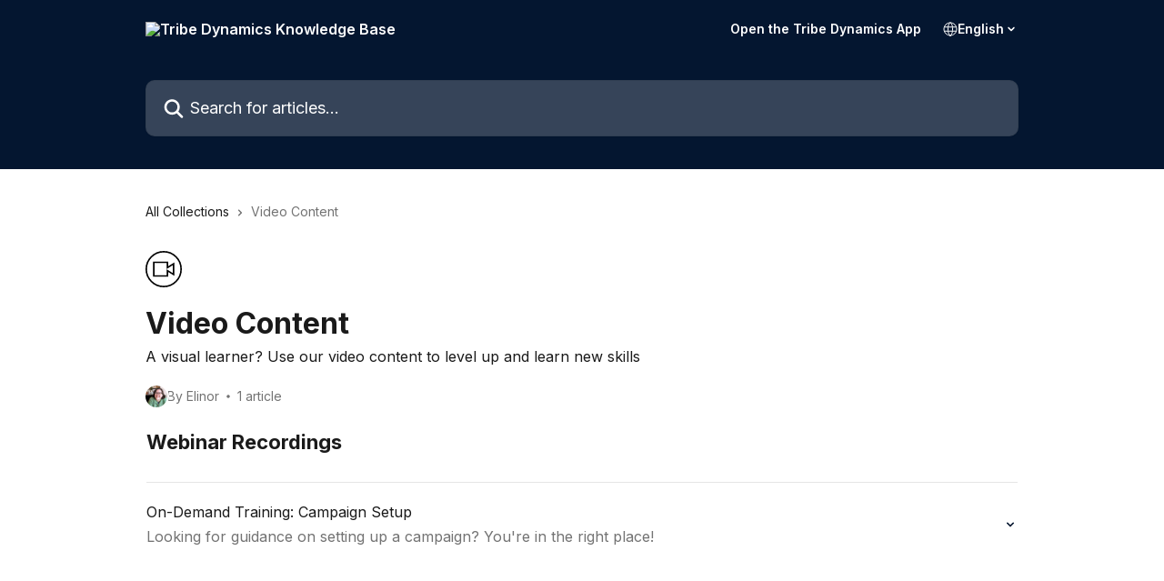

--- FILE ---
content_type: image/svg+xml
request_url: https://intercom.help/tribe-dynamics/assets/svg/icon:comms-video/000000
body_size: -721
content:
<svg xmlns="http://www.w3.org/2000/svg" viewBox="0 0 48 48" style="stroke: #000000;">
  <g stroke-width="2" fill="none" fill-rule="evenodd">
    <path d="M29 33H11V15h18v7l8-5v14l-8-5v7z"/>
    <path d="M47 24c0 12.703-10.297 23-23 23C11.298 47 1 36.704 1 24 1 11.3 11.298 1 24 1c12.703 0 23 10.3 23 23z"/>
  </g>
</svg>